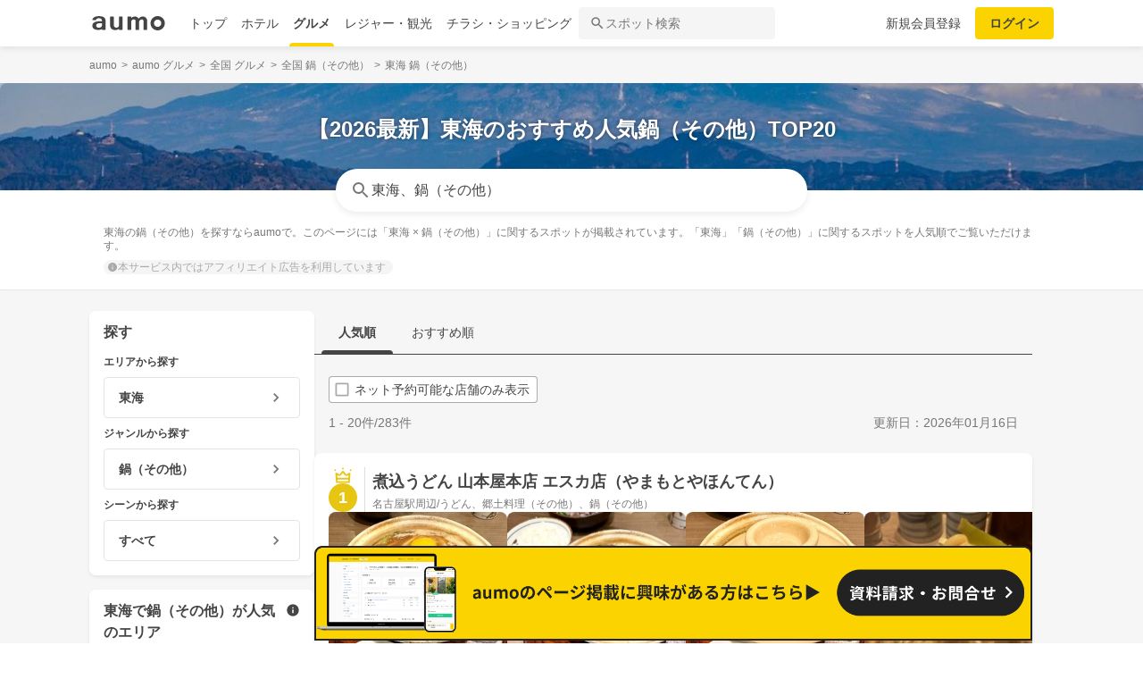

--- FILE ---
content_type: text/html; charset=utf-8
request_url: https://www.google.com/recaptcha/api2/aframe
body_size: 148
content:
<!DOCTYPE HTML><html><head><meta http-equiv="content-type" content="text/html; charset=UTF-8"></head><body><script nonce="kwxdorXPUaQcpPQCjWkT1Q">/** Anti-fraud and anti-abuse applications only. See google.com/recaptcha */ try{var clients={'sodar':'https://pagead2.googlesyndication.com/pagead/sodar?'};window.addEventListener("message",function(a){try{if(a.source===window.parent){var b=JSON.parse(a.data);var c=clients[b['id']];if(c){var d=document.createElement('img');d.src=c+b['params']+'&rc='+(localStorage.getItem("rc::a")?sessionStorage.getItem("rc::b"):"");window.document.body.appendChild(d);sessionStorage.setItem("rc::e",parseInt(sessionStorage.getItem("rc::e")||0)+1);localStorage.setItem("rc::h",'1768526888245');}}}catch(b){}});window.parent.postMessage("_grecaptcha_ready", "*");}catch(b){}</script></body></html>

--- FILE ---
content_type: application/javascript; charset=utf-8;
request_url: https://dalc.valuecommerce.com/vcid?_s=https%3A%2F%2Fgourmet.aumo.jp%2Fregions%2F5%2Fcategories%2Fb50
body_size: 174
content:
vc_id_callback({"vcid":"UYDVGM5gMAV5UitRoUhaxAlUiAWubiSj1ehZKrGa6PVmmlvkicKsvbzTN-QIOAXss-YnhOA6Gc4","vcpub":"0.381695","t":"69699424"})

--- FILE ---
content_type: application/javascript; charset=utf-8
request_url: https://fundingchoicesmessages.google.com/f/AGSKWxVgvtrez6-gup8VIG9MORh_LM3D7-0VPicWTxOKwxgz2F7xvIv6n4KXMAN6wMfndCh0wYLxsJ_0uwrAKPuFm2U6WRFAqC6q3VrrDHa9uienKk2WhQQhHMo08qs43OwTAWehNCOIH9lb3yMrNkobzHcQojzcpcRUXHD-bbRUTUUn0BLWEwtp2VUGpJQF/_/megaad./adpicture2./sample728x90ad./doubleclick.aspx/adjson.
body_size: -1290
content:
window['d7b6e2f3-55f4-4b85-85fa-cf781ded2b5d'] = true;